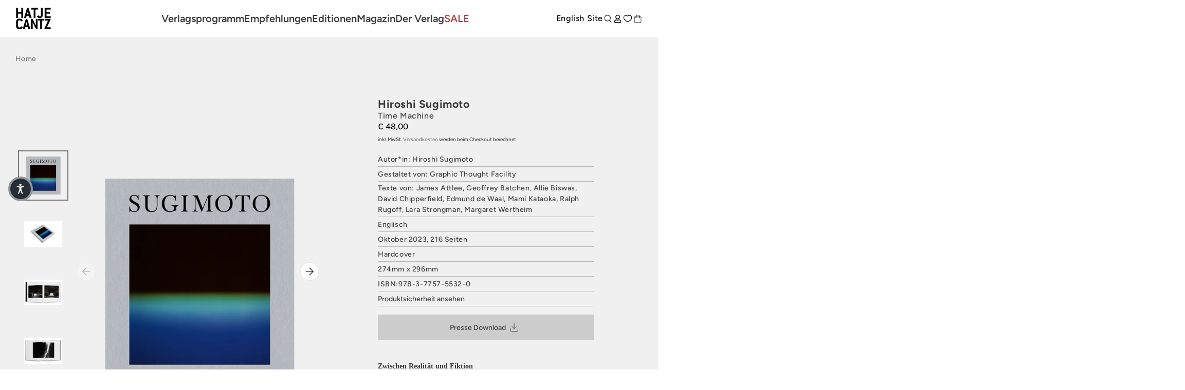

--- FILE ---
content_type: text/javascript; charset=utf-8
request_url: https://www.hatjecantz.de/products/65365-hiroshi-sugimoto.js
body_size: 3091
content:
{"id":8248731238664,"title":"Hiroshi Sugimoto","handle":"65365-hiroshi-sugimoto","description":"Der international renommierte Künstler und Fotograf Hiroshi Sugimoto hat durch seine ausgiebigen Erkundungen der Möglichkeiten von Fotografie einige der verführerischsten und rätselhaftesten Bildwerke unserer Zeit geschaffen. Hiroshi Sugimoto: Time Machine bietet einen umfassenden Überblick über die Arbeiten der letzten fünf Jahrzehnte. Die Publikation vereint seine wichtigsten fotografischen Serien wie Theaters und Seascapes, bis zu weniger bekannten Werken, die seinen innovativen, konzeptionellen Ansatz beleuchten. Beiträge von internationalen Schriftsteller*innen, Künstler*innen und Wissenschaftler*innen – darunter James Attlee, Allie Biswas, David Chipperfield, Edmund de Waal, Mami Kataoka, Ralph Rugoff, Lara Strongman und Margaret Wertheim – beleuchten seine philosophische und zugleich spielerische Auseinandersetzung mit unserem Verständnis von Zeit und Erinnerung sowie dem paradoxen Charakter der Fotografie zwischen Dokumentation und Erfindung.  \u003cbr\u003e\u003cbr\u003eHIROSHI SUGIMOTO (*1948, Tokio) stellte mit seinen enigmatischen Werken das Verständnis von Fotografie als objektiver Kunstform grundlegend in Frage. Nach seinem Studium der Soziologie und Politologie in Tokio und seinem Fotografiestudium in Los Angeles Anfang der 1970er-Jahre, zog er 1974 nach New York, wo seine erste Serie Dioramas entstand. Sein besonderes Interesse gilt der Architektur, abstrakten Formen und nicht greifbaren Phänomenen.","published_at":"2023-05-10T10:53:43+02:00","created_at":"2023-05-10T06:06:14+02:00","vendor":"Hatje Cantz Verlag","type":"Buch","tags":["aktuell nicht lieferbar","allie-biswas","author:hiroshisugimoto","david-chipperfield","edmund-de-waal","Fotografie","geoffrey-batchen","hiroshi-sugimoto","james-attlee","lara-strongman","mami-kataoka","margaret-wertheim","ralph-rugoff","UVP"],"price":4800,"price_min":4800,"price_max":4800,"available":false,"price_varies":false,"compare_at_price":null,"compare_at_price_min":0,"compare_at_price_max":0,"compare_at_price_varies":false,"variants":[{"id":49818657653000,"title":"Default Title","option1":"Default Title","option2":null,"option3":null,"sku":"9783775755320","requires_shipping":true,"taxable":true,"featured_image":{"id":62698742219016,"product_id":8248731238664,"position":1,"created_at":"2025-04-08T09:54:56+02:00","updated_at":"2025-04-10T13:51:54+02:00","alt":"Das Cover von SUGIMOTO auf hellgrauem Grund zeigt eine quadratische Fotografie eines Horizonts, der einen dunklen Himmel von einem blau-grünen Farbverlauf trennt.","width":2048,"height":2048,"src":"https:\/\/cdn.shopify.com\/s\/files\/1\/0582\/8948\/8049\/files\/odoo_9783775755320_0f98dee7-0cb1-4b63-8148-6b2667d7b7c3.jpg?v=1744285914","variant_ids":[49818657653000]},"available":false,"name":"Hiroshi Sugimoto","public_title":null,"options":["Default Title"],"price":4800,"weight":1730,"compare_at_price":null,"inventory_management":"shopify","barcode":"978-3-7757-5532-0","featured_media":{"alt":"Das Cover von SUGIMOTO auf hellgrauem Grund zeigt eine quadratische Fotografie eines Horizonts, der einen dunklen Himmel von einem blau-grünen Farbverlauf trennt.","id":53989555405064,"position":1,"preview_image":{"aspect_ratio":1.0,"height":2048,"width":2048,"src":"https:\/\/cdn.shopify.com\/s\/files\/1\/0582\/8948\/8049\/files\/odoo_9783775755320_0f98dee7-0cb1-4b63-8148-6b2667d7b7c3.jpg?v=1744285914"}},"requires_selling_plan":false,"selling_plan_allocations":[]}],"images":["\/\/cdn.shopify.com\/s\/files\/1\/0582\/8948\/8049\/files\/odoo_9783775755320_0f98dee7-0cb1-4b63-8148-6b2667d7b7c3.jpg?v=1744285914","\/\/cdn.shopify.com\/s\/files\/1\/0582\/8948\/8049\/files\/9783775755320_3.jpg?v=1744285914","\/\/cdn.shopify.com\/s\/files\/1\/0582\/8948\/8049\/files\/9783775755320_4.jpg?v=1744285914","\/\/cdn.shopify.com\/s\/files\/1\/0582\/8948\/8049\/files\/9783775755320_5.jpg?v=1744285914","\/\/cdn.shopify.com\/s\/files\/1\/0582\/8948\/8049\/files\/9783775755320_6.jpg?v=1744285914","\/\/cdn.shopify.com\/s\/files\/1\/0582\/8948\/8049\/files\/9783775755320_01.jpg?v=1744285914","\/\/cdn.shopify.com\/s\/files\/1\/0582\/8948\/8049\/files\/9783775755320_02.jpg?v=1744285914","\/\/cdn.shopify.com\/s\/files\/1\/0582\/8948\/8049\/files\/9783775755320_03.jpg?v=1744285914","\/\/cdn.shopify.com\/s\/files\/1\/0582\/8948\/8049\/files\/9783775755320_04.jpg?v=1744285914","\/\/cdn.shopify.com\/s\/files\/1\/0582\/8948\/8049\/files\/9783775755320_05.jpg?v=1744285914","\/\/cdn.shopify.com\/s\/files\/1\/0582\/8948\/8049\/files\/9783775755320_06.jpg?v=1744285914","\/\/cdn.shopify.com\/s\/files\/1\/0582\/8948\/8049\/files\/9783775755320_07.jpg?v=1744285914","\/\/cdn.shopify.com\/s\/files\/1\/0582\/8948\/8049\/files\/9783775755320_08.jpg?v=1744285914","\/\/cdn.shopify.com\/s\/files\/1\/0582\/8948\/8049\/files\/9783775755320_09.jpg?v=1744285914","\/\/cdn.shopify.com\/s\/files\/1\/0582\/8948\/8049\/files\/9783775755320_10.jpg?v=1744285914","\/\/cdn.shopify.com\/s\/files\/1\/0582\/8948\/8049\/files\/9783775755320_12.jpg?v=1744285914","\/\/cdn.shopify.com\/s\/files\/1\/0582\/8948\/8049\/files\/9783775755320_2.jpg?v=1744285914"],"featured_image":"\/\/cdn.shopify.com\/s\/files\/1\/0582\/8948\/8049\/files\/odoo_9783775755320_0f98dee7-0cb1-4b63-8148-6b2667d7b7c3.jpg?v=1744285914","options":[{"name":"Title","position":1,"values":["Default Title"]}],"url":"\/products\/65365-hiroshi-sugimoto","media":[{"alt":"Das Cover von SUGIMOTO auf hellgrauem Grund zeigt eine quadratische Fotografie eines Horizonts, der einen dunklen Himmel von einem blau-grünen Farbverlauf trennt.","id":53989555405064,"position":1,"preview_image":{"aspect_ratio":1.0,"height":2048,"width":2048,"src":"https:\/\/cdn.shopify.com\/s\/files\/1\/0582\/8948\/8049\/files\/odoo_9783775755320_0f98dee7-0cb1-4b63-8148-6b2667d7b7c3.jpg?v=1744285914"},"aspect_ratio":1.0,"height":2048,"media_type":"image","src":"https:\/\/cdn.shopify.com\/s\/files\/1\/0582\/8948\/8049\/files\/odoo_9783775755320_0f98dee7-0cb1-4b63-8148-6b2667d7b7c3.jpg?v=1744285914","width":2048},{"alt":"Ein quadratisches Buch mit hellgrauem Einband liegt schräg auf einem weißen Hintergrund. Auf dem Cover steht in Großbuchstaben SUGIMOTO über einem Bild mit einem Farbverlauf von Schwarz zu Blau. Auf dem Buchrücken ist der vollständige Titel HIROSHI SUGIMOTO TIME MACHINE zu lesen.","id":38127439610120,"position":2,"preview_image":{"aspect_ratio":1.5,"height":2560,"width":3840,"src":"https:\/\/cdn.shopify.com\/s\/files\/1\/0582\/8948\/8049\/files\/9783775755320_3.jpg?v=1744285914"},"aspect_ratio":1.5,"height":2560,"media_type":"image","src":"https:\/\/cdn.shopify.com\/s\/files\/1\/0582\/8948\/8049\/files\/9783775755320_3.jpg?v=1744285914","width":3840},{"alt":"Ein aufgeschlagenes Buch, das zwei Schwarz-Weiß-Fotografien auf gegenüberliegenden Seiten zeigt. Beide Bilder zeigen das Innere eines alten, verfallenen Theaters mit Blick auf die Bühne. In der Mitte jeder Bühne steht eine leuchtend weiße Leinwand, die einen starken Kontrast zur dunklen, baufälligen Umgebung bildet.","id":38229348909320,"position":3,"preview_image":{"aspect_ratio":1.5,"height":2560,"width":3840,"src":"https:\/\/cdn.shopify.com\/s\/files\/1\/0582\/8948\/8049\/files\/9783775755320_4.jpg?v=1744285914"},"aspect_ratio":1.5,"height":2560,"media_type":"image","src":"https:\/\/cdn.shopify.com\/s\/files\/1\/0582\/8948\/8049\/files\/9783775755320_4.jpg?v=1744285914","width":3840},{"alt":"Ein aufgeschlagenes Buch zeigt eine Schwarz-Weiß-Fotografie eines hellen, kräftigen Blitzes vor einem tiefschwarzen Hintergrund. Der Blitz verästelt sich in zahlreiche feinere, weiße Linien.","id":38229348942088,"position":4,"preview_image":{"aspect_ratio":1.5,"height":2560,"width":3840,"src":"https:\/\/cdn.shopify.com\/s\/files\/1\/0582\/8948\/8049\/files\/9783775755320_5.jpg?v=1744285914"},"aspect_ratio":1.5,"height":2560,"media_type":"image","src":"https:\/\/cdn.shopify.com\/s\/files\/1\/0582\/8948\/8049\/files\/9783775755320_5.jpg?v=1744285914","width":3840},{"alt":"Ein aufgeschlagenes Kunstbuch, das auf zwei Seiten nebeneinander zwei abstrakte Fotografien zeigt. Das linke Bild hat einen weichen Farbverlauf von Dunkelbraun zu leuchtendem Orange. Das rechte Bild hat einen ähnlichen Verlauf von Dunkelbraun zu sattem Grün.","id":38229348974856,"position":5,"preview_image":{"aspect_ratio":1.5,"height":2560,"width":3840,"src":"https:\/\/cdn.shopify.com\/s\/files\/1\/0582\/8948\/8049\/files\/9783775755320_6.jpg?v=1744285914"},"aspect_ratio":1.5,"height":2560,"media_type":"image","src":"https:\/\/cdn.shopify.com\/s\/files\/1\/0582\/8948\/8049\/files\/9783775755320_6.jpg?v=1744285914","width":3840},{"alt":"Ein Inhaltsverzeichnis aus einem Buch, das in zwei Spalten auf einer weißen Seite angeordnet ist. Es listet englische Kapitelüberschriften wie Foreword, Dioramas, Theaters and Drive-Ins und Seacapes mit den dazugehörigen Seitenzahlen auf.","id":38229607940360,"position":6,"preview_image":{"aspect_ratio":1.821,"height":659,"width":1200,"src":"https:\/\/cdn.shopify.com\/s\/files\/1\/0582\/8948\/8049\/files\/9783775755320_01.jpg?v=1744285914"},"aspect_ratio":1.821,"height":659,"media_type":"image","src":"https:\/\/cdn.shopify.com\/s\/files\/1\/0582\/8948\/8049\/files\/9783775755320_01.jpg?v=1744285914","width":1200},{"alt":"Eine Schwarz-Weiß-Fotografie auf einer Buchseite, die einen Eisbären in einer Schneelandschaft zeigt, der auf eine am Boden liegende Robbe blickt.","id":38229607973128,"position":7,"preview_image":{"aspect_ratio":1.821,"height":659,"width":1200,"src":"https:\/\/cdn.shopify.com\/s\/files\/1\/0582\/8948\/8049\/files\/9783775755320_02.jpg?v=1744285914"},"aspect_ratio":1.821,"height":659,"media_type":"image","src":"https:\/\/cdn.shopify.com\/s\/files\/1\/0582\/8948\/8049\/files\/9783775755320_02.jpg?v=1744285914","width":1200},{"alt":"Ein Schwarz-Weiß-Diptychon, das zwei Tierdioramen zeigt. Links stehen zwei Strauße neben einem Nest mit Eiern in einer Savanne, während rechts ein röhrender Wapiti-Hirsch von mehreren Hirschkühen in einer Berglandschaft umgeben ist.","id":38229608005896,"position":8,"preview_image":{"aspect_ratio":1.821,"height":659,"width":1200,"src":"https:\/\/cdn.shopify.com\/s\/files\/1\/0582\/8948\/8049\/files\/9783775755320_03.jpg?v=1744285914"},"aspect_ratio":1.821,"height":659,"media_type":"image","src":"https:\/\/cdn.shopify.com\/s\/files\/1\/0582\/8948\/8049\/files\/9783775755320_03.jpg?v=1744285914","width":1200},{"alt":"Eine Schwarz-Weiß-Fotografie des leeren Zuschauerraums des Palais Garnier in Paris aus der Vogelperspektive. Der Blick geht von den oberen Rängen auf die hell erleuchtete Bühne. Der prunkvolle Raum ist mit verzierten Balkonen und einem großen Kronleuchter an der Decke geschmückt.","id":38229608038664,"position":9,"preview_image":{"aspect_ratio":1.821,"height":659,"width":1200,"src":"https:\/\/cdn.shopify.com\/s\/files\/1\/0582\/8948\/8049\/files\/9783775755320_04.jpg?v=1744285914"},"aspect_ratio":1.821,"height":659,"media_type":"image","src":"https:\/\/cdn.shopify.com\/s\/files\/1\/0582\/8948\/8049\/files\/9783775755320_04.jpg?v=1744285914","width":1200},{"alt":"Ein Diptychon aus zwei minimalistischen Schwarz-Weiß-Fotografien von Meereslandschaften. Das linke Bild zeigt eine helle, bewegungsunscharfe Wasserfläche unter einem dunklen Himmel. Das rechte Bild zeigt eine sehr dunkle, ruhige See, bei der sich der Horizont nur schwach abzeichnet.","id":38229608071432,"position":10,"preview_image":{"aspect_ratio":1.821,"height":659,"width":1200,"src":"https:\/\/cdn.shopify.com\/s\/files\/1\/0582\/8948\/8049\/files\/9783775755320_05.jpg?v=1744285914"},"aspect_ratio":1.821,"height":659,"media_type":"image","src":"https:\/\/cdn.shopify.com\/s\/files\/1\/0582\/8948\/8049\/files\/9783775755320_05.jpg?v=1744285914","width":1200},{"alt":"Eine Schwarz-Weiß-Fotografie, die König Heinrich VIII. in königlichem Ornat zeigt. Der bärtige Monarch trägt eine juwelenbesetzte Kappe, einen dunklen, pelzbesetzten Umhang über einem bestickten Wams und eine schwere Amtskette mit einem großen Medaillon. Sein Blick ist leicht zur Seite gerichtet.","id":38229608104200,"position":11,"preview_image":{"aspect_ratio":1.821,"height":659,"width":1200,"src":"https:\/\/cdn.shopify.com\/s\/files\/1\/0582\/8948\/8049\/files\/9783775755320_06.jpg?v=1744285914"},"aspect_ratio":1.821,"height":659,"media_type":"image","src":"https:\/\/cdn.shopify.com\/s\/files\/1\/0582\/8948\/8049\/files\/9783775755320_06.jpg?v=1744285914","width":1200},{"alt":"Ein Schwarz-Weiß-Diptychon. Links steht ein Mann in einem Gefängnisflur neben zwei Stahltüren. Rechts sitzt derselbe Mann in einer Steinkammer auf einem elektrischen Stuhl.","id":38229608136968,"position":12,"preview_image":{"aspect_ratio":1.821,"height":659,"width":1200,"src":"https:\/\/cdn.shopify.com\/s\/files\/1\/0582\/8948\/8049\/files\/9783775755320_07.jpg?v=1744285914"},"aspect_ratio":1.821,"height":659,"media_type":"image","src":"https:\/\/cdn.shopify.com\/s\/files\/1\/0582\/8948\/8049\/files\/9783775755320_07.jpg?v=1744285914","width":1200},{"alt":"Eine verschwommene Schwarz-Weiß-Nahaufnahme der Art-déco-Spitze des Chrysler Buildings.","id":38229608169736,"position":13,"preview_image":{"aspect_ratio":1.821,"height":659,"width":1200,"src":"https:\/\/cdn.shopify.com\/s\/files\/1\/0582\/8948\/8049\/files\/9783775755320_08.jpg?v=1744285914"},"aspect_ratio":1.821,"height":659,"media_type":"image","src":"https:\/\/cdn.shopify.com\/s\/files\/1\/0582\/8948\/8049\/files\/9783775755320_08.jpg?v=1744285914","width":1200},{"alt":"Eine Schwarz-Weiß-Fotografie einer weißen, kegelförmigen Skulptur vor einem dunklen Hintergrund. Die Form läuft nach oben spitz zu und hat nach unten hin geschwungene Seiten.","id":38229608202504,"position":14,"preview_image":{"aspect_ratio":1.821,"height":659,"width":1200,"src":"https:\/\/cdn.shopify.com\/s\/files\/1\/0582\/8948\/8049\/files\/9783775755320_09.jpg?v=1744285914"},"aspect_ratio":1.821,"height":659,"media_type":"image","src":"https:\/\/cdn.shopify.com\/s\/files\/1\/0582\/8948\/8049\/files\/9783775755320_09.jpg?v=1744285914","width":1200},{"alt":"Ein Diptychon, das zwei hohe, schlanke Metallskulpturen in einem minimalistischen Raum zeigt. Links eine glatte, kegelförmige Skulptur, die in einer sehr feinen Spitze endet. Rechts eine schlanke, gewundene Säule auf einem runden, schwarzen Sockel.","id":38229608235272,"position":15,"preview_image":{"aspect_ratio":1.821,"height":659,"width":1200,"src":"https:\/\/cdn.shopify.com\/s\/files\/1\/0582\/8948\/8049\/files\/9783775755320_10.jpg?v=1744285914"},"aspect_ratio":1.821,"height":659,"media_type":"image","src":"https:\/\/cdn.shopify.com\/s\/files\/1\/0582\/8948\/8049\/files\/9783775755320_10.jpg?v=1744285914","width":1200},{"alt":"Eine Doppelseite aus einem Buch in Schwarz-Weiß. Die beiden Bilder zeigen ein dichtes, sich wiederholendes Muster aus hunderten von Buddha-Statuen mit kunstvollen Kronen und Heiligenscheinen, die den gesamten Raum ausfüllen und ein Meer von Gottheiten bilden.","id":38229608300808,"position":16,"preview_image":{"aspect_ratio":1.821,"height":659,"width":1200,"src":"https:\/\/cdn.shopify.com\/s\/files\/1\/0582\/8948\/8049\/files\/9783775755320_12.jpg?v=1744285914"},"aspect_ratio":1.821,"height":659,"media_type":"image","src":"https:\/\/cdn.shopify.com\/s\/files\/1\/0582\/8948\/8049\/files\/9783775755320_12.jpg?v=1744285914","width":1200},{"alt":"Die Rückseite des Kunstbuches Hiroshi Sugimoto: Time Machine mit einem hellgrauen Einband. Auf dem Cover sind ein Beschreibungstext, die Logos von Hatje Cantz, Hayward Gallery Publishing, UCCA und MCA sowie ein Barcode zu sehen.","id":38127439544584,"position":17,"preview_image":{"aspect_ratio":1.5,"height":2560,"width":3840,"src":"https:\/\/cdn.shopify.com\/s\/files\/1\/0582\/8948\/8049\/files\/9783775755320_2.jpg?v=1744285914"},"aspect_ratio":1.5,"height":2560,"media_type":"image","src":"https:\/\/cdn.shopify.com\/s\/files\/1\/0582\/8948\/8049\/files\/9783775755320_2.jpg?v=1744285914","width":3840}],"requires_selling_plan":false,"selling_plan_groups":[]}